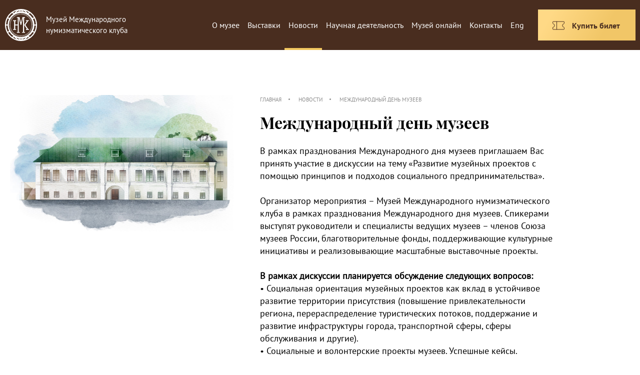

--- FILE ---
content_type: text/html; charset=UTF-8
request_url: https://www.coinmuseum.ru/news/mezhdunarodnyy-den-muzeev/
body_size: 16355
content:
<!DOCTYPE html>

<!--[if IE 8]>
<html class="no-js bad-ie ie8 no-placeholder"> <![endif]-->
<!--[if IE 9]>
<html class="no-js bad-ie ie9 no-placeholder"><![endif]-->

<head>
    <meta charset="utf-8"/>
    <title>Международный день музеев</title>
    <meta http-equiv="X-UA-Compatible" content="IE=edge"/>
    <meta name="format-detection" content="telephone=no">
    <meta name="viewport" id="viewport" content="width=device-width">
    <meta name="cmsmagazine" content="9fd15f69c95385763dcf768ea3b67e22"/>

            <meta property="og:type" content="article" />
        <meta property="og:site_name" content="МУЗЕЙ МЕЖДУНАРОДНОГО НУМИЗМАТИЧЕСКОГО КЛУБА" />
        <meta property="og:title" content="Международный день музеев" />
        <meta property="og:description" content="В рамках празднования Международного дня 
музеев приглашаем Вас принять участие в дискуссии на тему «Развитие музейных проектов с помощью принципов и подходов социального предпринимательства»." />
        <meta property="og:image" content="http://www.coinmuseum.ru/upload/resize_cache/iblock/cc0/968_504_2/qg9oczd49f331vofd3lpdm1nzgd0oqaj.jpg" />

        <meta name="twitter:card" content="summary_large_image">
        <meta name="twitter:title" content="Международный день музеев">
        <meta name="twitter:description" content="В рамках празднования Международного дня 
музеев приглашаем Вас принять участие в дискуссии на тему «Развитие музейных проектов с помощью принципов и подходов социального предпринимательства».">
        <meta name="twitter:image" content="http://www.coinmuseum.ru/upload/resize_cache/iblock/cc0/968_504_2/qg9oczd49f331vofd3lpdm1nzgd0oqaj.jpg">
    
    <!--[if lt IE 9]>
    <script src="/js/vendor/html5shiv.js"></script><![endif]-->
    <script>
      var appConfig = {
        'mobileVersion': false,
        'desktopVersion': true,
        'startupMessage': {
          'title': false,
          'message': false
        },
        'ie': false,
        'lang': 'ru'
      };
      (function () {
        var a, b, c, d, e, f, g, h, i, j;
        a = window.device, window.device = {}, c = window.document.documentElement, j = window.navigator.userAgent.toLowerCase(), device.ios = function () {
          return device.iphone() || device.ipod() || device.ipad()
        }, device.iphone = function () {
          return d("iphone")
        }, device.ipod = function () {
          return d("ipod")
        }, device.ipad = function () {
          return d("ipad")
        }, device.android = function () {
          return d("android")
        }, device.androidPhone = function () {
          return device.android() && d("mobile")
        }, device.androidTablet = function () {
          return device.android() && !d("mobile")
        }, device.blackberry = function () {
          return d("blackberry") || d("bb10") || d("rim")
        }, device.blackberryPhone = function () {
          return device.blackberry() && !d("tablet")
        }, device.blackberryTablet = function () {
          return device.blackberry() && d("tablet")
        }, device.windows = function () {
          return d("windows")
        }, device.windowsPhone = function () {
          return device.windows() && d("phone")
        }, device.windowsTablet = function () {
          return device.windows() && d("touch") && !device.windowsPhone()
        }, device.fxos = function () {
          return (d("(mobile;") || d("(tablet;")) && d("; rv:")
        }, device.fxosPhone = function () {
          return device.fxos() && d("mobile")
        }, device.fxosTablet = function () {
          return device.fxos() && d("tablet")
        }, device.meego = function () {
          return d("meego")
        }, device.cordova = function () {
          return window.cordova && "file:" === location.protocol
        }, device.nodeWebkit = function () {
          return "object" == typeof window.process
        }, device.mobile = function () {
          return device.androidPhone() || device.iphone() || device.ipod() || device.windowsPhone() || device.blackberryPhone() || device.fxosPhone() || device.meego()
        }, device.tablet = function () {
          return device.ipad() || device.androidTablet() || device.blackberryTablet() || device.windowsTablet() || device.fxosTablet()
        }, device.desktop = function () {
          return !device.tablet() && !device.mobile()
        }, device.portrait = function () {
          return window.innerHeight / window.innerWidth > 1
        }, device.landscape = function () {
          return window.innerHeight / window.innerWidth < 1
        }, device.noConflict = function () {
          return window.device = a, this
        }, d = function (a) {
          return -1 !== j.indexOf(a)
        }, f = function (a) {
          var b;
          return b = new RegExp(a, "i"), c.className.match(b)
        }, b = function (a) {
          return f(a) ? void 0 : c.className += " " + a
        }, h = function (a) {
          return f(a) ? c.className = c.className.replace(a, "") : void 0
        }, device.ios() ? device.ipad() ? b("ios ipad tablet") : device.iphone() ? b("ios iphone mobile") : device.ipod() && b("ios ipod mobile") : b(device.android() ? device.androidTablet() ? "android tablet" : "android mobile" : device.blackberry() ? device.blackberryTablet() ? "blackberry tablet" : "blackberry mobile" : device.windows() ? device.windowsTablet() ? "windows tablet" : device.windowsPhone() ? "windows mobile" : "desktop" : device.fxos() ? device.fxosTablet() ? "fxos tablet" : "fxos mobile" : device.meego() ? "meego mobile" : device.nodeWebkit() ? "node-webkit" : "desktop"), device.cordova() && b("cordova"), e = function () {
          return device.landscape() ? (h("portrait"), b("landscape")) : (h("landscape"), b("portrait"))
        }, i = "onorientationchange" in window, g = i ? "orientationchange" : "resize", window.addEventListener ? window.addEventListener(g, e, !1) : window.attachEvent ? window.attachEvent(g, e) : window[g] = e, e()
      }).call(this);
      (function (a, d, vp) {
        var w = screen.width, h = screen.height;
        if (w < a || h < a || device.mobile()) {
          document.getElementById(vp).setAttribute('content', 'width=' + a + ', user-scalable=no');
          appConfig.mobileVersion = true;
        } else {
          document.getElementById(vp).setAttribute('content', 'width=' + d);
        }
        appConfig.desktopVersion = !appConfig.mobileVersion;
      })(640, 1280, 'viewport');

      (function () {
        var ua = window.navigator.userAgent;
        var msie = ua.indexOf('MSIE ');
        var trident = ua.indexOf('Trident/');
        var edge = ua.indexOf('Edge/');
        if (msie > 0 || trident > 0 || edge > 0) {
          appConfig.ie = true;
        }
      })()
    </script>

    <meta http-equiv="Content-Type" content="text/html; charset=UTF-8" />
<meta name="robots" content="index, follow" />
<meta name="keywords" content="новости" />
<meta name="description" content="новости" />
<link href="/local/templates/coin/components/bitrix/news.detail/news/style.css?16595377491314" type="text/css"  rel="stylesheet" />
<link href="/js/vendor/bootstrap-glyphicons.css?165953774910136" type="text/css"  data-template-style="true"  rel="stylesheet" />
<link href="/js/vendor/bootstrap-datetimepicker.min.css?16595377498445" type="text/css"  data-template-style="true"  rel="stylesheet" />
<link href="/local/templates/coin/styles.css?1729505705926" type="text/css"  data-template-style="true"  rel="stylesheet" />
<script type="text/javascript" src="/js/vendor/jquery-1.x-git.min.js?165953774997100"></script>
<script type="text/javascript" src="/js/vendor/jquery.selectric.min.js?165953774914548"></script>
<script type="text/javascript" src="/js/vendor/jquery-ui.min.js?165953774960156"></script>
<script type="text/javascript" src="/js/vendor/swiper.min.js?1659537749127934"></script>
<script type="text/javascript" src="/js/vendor/jquery.fancybox.js?165953774958555"></script>
<script type="text/javascript" src="/js/vendor/jquery.maskedinput.min.js?16595377494324"></script>
<script type="text/javascript" src="/js/vendor/nano.scroller.js?165953774930583"></script>
<script type="text/javascript" src="/js/vendor/smooth.scroll.js?165953774914754"></script>
<script type="text/javascript" src="/js/tooltipster.bundle.min.js?165953774939900"></script>
<script type="text/javascript" src="/js/vendor/jquery.nicescroll.min.js?165953774960010"></script>
<script type="text/javascript" src="/js/vendor/moment.min.js?165953774958863"></script>
<script type="text/javascript" src="/js/vendor/moment-ru.js?16595377498482"></script>
<script type="text/javascript" src="/js/vendor/bootstrap-datetimepicker.min.js?165953774938511"></script>
<script type="text/javascript" src="/js/main.js?168078526584619"></script>
<script type="text/javascript">var _ba = _ba || []; _ba.push(["aid", "cebec94d5231107e7725d59211895d86"]); _ba.push(["host", "www.coinmuseum.ru"]); (function() {var ba = document.createElement("script"); ba.type = "text/javascript"; ba.async = true;ba.src = (document.location.protocol == "https:" ? "https://" : "http://") + "bitrix.info/ba.js";var s = document.getElementsByTagName("script")[0];s.parentNode.insertBefore(ba, s);})();</script>


    <link rel="stylesheet" href="/css/main.css?v=1"/>
    <link rel="stylesheet" href="/css/css.css?v=1.9"/>
    <link rel="stylesheet" href="/css/events.css?v=1"/>
    <link rel="stylesheet" href="/css/tooltipster.bundle.min.css"/>
    <link rel="stylesheet" href="/css/plugins/tooltipster/sideTip/themes/tooltipster-sideTip-shadow.min.css"/>

    
    <link rel="icon" href="/favicon.ico" type="image/x-icon">
    </head>

<body id="body"  >

<div id="panel"></div>
<script>
        (function (b, c) {
      if (appConfig.mobileVersion) {
        return false;
      }
      var el = document.getElementById(b);
      if (el.classList) {
        el.classList.add(c);
      } else {
        el.className += ' ' + c;
      }
    })('body', 'jsfx');
</script>

<div id="main-loader" class="main-loader">
    <div class="ml-box">
        <img class="ml-box-back" src="/img/loader-gray.png"/>
        <div class="ml-box-front">
            <img src="/img/loader-brown.png"/>
        </div>
    </div>
</div>

<script>
        (function (b, c, t) {
      var el = document.getElementById(b);
      setTimeout(function () {
        if (el.classList) {
          el.classList.add(c);
        } else {
          el.className += ' ' + c;
        }
      }, t)
    })('main-loader', 'ml-progress', 20);
</script>

<section class="main">

    <!--     <div class="global-menu">
    <div class="gm-lines"></div>
    <div class="gm-title">
        меню
    </div>
    <div class="gm-hover-area js-global-menu"></div>
    <div class="gm-left-side">
        <div class="gm-nav">
                                <a class="nav-link" href="/about/">
            О музее        </a>
                    <a class="nav-link" href="/exhibitions/">
            Выставки        </a>
                    <a class="nav-link active" href="/news/">
            Новости        </a>
                    <a class="nav-link" href="/nauchnaya-deyatelnost/numismatist/">
            Научная деятельность        </a>
                    <a class="nav-link" href="/museum-online/">
            Музей онлайн        </a>
                    <a class="nav-link" href="/contacts/">
            Контакты        </a>
                    <a class="nav-link" href="/en/">
            Eng        </a>
                    <a class="nav-link" href="/exhibitions/schedule/month/">
            Купить билет        </a>
            </div>
    </div>
    <div class="gm-right-side"></div>

</div> -->

    <div class="content">

        <div class="global-header">

            <div class="gh-part gh-part_logo">
                                    <a class="gh-logo" href="/">
                        <svg xmlns="http://www.w3.org/2000/svg" width="64" height="64">
                            <path fill="#fff"
                                  d="M58.791 45.2a29.696 29.696 0 0 0 3.047-12.155H58.88a26.762 26.762 0 0 1-2.902 11.173c.943.318 1.867.651 2.774 1.004l.038-.022s-1.82 3.684 0 0zm-8.913 10.718c2.789-2.076 5.96-5.428 7.894-8.808a61.923 61.923 0 0 0-2.85-1.01 27.042 27.042 0 0 1-7.88 8.224 32.687 32.687 0 0 1 2.836 1.594s-2.79 2.075 0 0zm-8.902 4.58a29.56 29.56 0 0 0 6.966-3.23c-.735-.457-1.584-.89-2.434-1.291a33.195 33.195 0 0 1-4.532 4.52s-2.477.778 0 0zm-3.54-2.127a51.31 51.31 0 0 1-1.729 3.232 29.077 29.077 0 0 0 5.827-4.423c-1.32.5-2.689.902-4.098 1.191 0 0 .542-1.104 0 0zm-4.378 3.43c.602-.928 1.2-1.963 1.763-3.028-.582.062-1.17.103-1.763.125v2.904s-.603.93 0 0zm-1.244-5.784c13.252 0 23.994-10.749 23.994-24.008 0-13.258-10.742-24.007-23.994-24.007-13.248 0-23.99 10.749-23.99 24.007 0 13.26 10.742 24.008 23.99 24.008 0 0-13.25 0 0 0zm-.872 2.881a26.054 26.054 0 0 1-1.76-.125 39.934 39.934 0 0 0 1.76 3.029zm-8.473-1.718a29.092 29.092 0 0 0 5.825 4.423 52.576 52.576 0 0 1-1.728-3.232 26.56 26.56 0 0 1-4.097-1.191s-1.758-1.714 0 0zm-6.406.087a29.484 29.484 0 0 0 6.965 3.23 33.393 33.393 0 0 1-4.534-4.52c-.85.401-1.694.834-2.431 1.29 0 0-2.151-1.362 0 0zM6.228 47.11c1.937 3.38 5.108 6.732 7.895 8.808a32.41 32.41 0 0 1 2.839-1.594A27.018 27.018 0 0 1 9.08 46.1a61.62 61.62 0 0 0-2.853 1.01s-1.937-3.38 0 0zm-.976-1.888a65.15 65.15 0 0 1 2.77-1.004 26.792 26.792 0 0 1-2.901-11.173H2.162A29.803 29.803 0 0 0 5.21 45.2zM5.21 18.805a29.81 29.81 0 0 0-3.048 12.157h2.959a26.784 26.784 0 0 1 2.903-11.178c-.94-.316-1.867-.65-2.772-1l-.042.02s1.817-3.683 0 0zm8.913-10.719c-2.787 2.077-5.958 5.431-7.895 8.808.946.363 1.89.698 2.85 1.012a27.039 27.039 0 0 1 7.886-8.226 33.159 33.159 0 0 1-2.84-1.594s2.787-2.077 0 0zm8.345-1.26a26.51 26.51 0 0 1 4.098-1.192 52.242 52.242 0 0 1 1.728-3.233 29.195 29.195 0 0 0-5.826 4.425zm-6.405-.092c.737.46 1.582.894 2.431 1.296a33.287 33.287 0 0 1 4.534-4.522 29.57 29.57 0 0 0-6.965 3.226zm14.879-4.532a40.641 40.641 0 0 0-1.761 3.029 27.73 27.73 0 0 1 1.761-.124V2.202s.602-.93 0 0zm2.116 2.905a27.21 27.21 0 0 1 1.763.124 39.134 39.134 0 0 0-1.763-3.03zm8.476 1.719A29.109 29.109 0 0 0 35.707 2.4a50.48 50.48 0 0 1 1.73 3.233 26.63 26.63 0 0 1 4.097 1.192s1.76 1.713 0 0zm6.408-.092a29.646 29.646 0 0 0-6.966-3.226 33.092 33.092 0 0 1 4.532 4.522c.85-.402 1.699-.836 2.434-1.296zm1.936 1.352a32.97 32.97 0 0 1-2.84 1.594 27.02 27.02 0 0 1 7.885 8.226c.96-.314 1.904-.65 2.85-1.012-1.935-3.377-5.106-6.73-7.895-8.808zm8.875 10.698c-.907.35-1.833.684-2.775 1a26.769 26.769 0 0 1 2.903 11.178h2.957a29.705 29.705 0 0 0-3.047-12.157zM32.002-.016c17.675 0 32 14.336 32 32.019 0 17.68-14.325 32.017-32 32.017-17.673 0-32-14.336-32-32.017 0-17.683 14.327-32.02 32-32.02 0 0-17.676 0 0 0zm20.686 32.602l2.124.06-.023.431-2.121-.098zm-.048.979l2.122.16-.023.427-2.12-.196zm-.09.974l2.11.257-.063.423-2.108-.293zm-.149.967l2.098.355-.067.426-2.088-.394zm-.17.964l2.075.45-.108.418-2.069-.492zm-.244.946l2.051.551-.109.416-2.042-.59zm-.26.942l2.026.647-.149.406-2.011-.687zm-.336.919l1.992.742-.151.405-1.975-.78zm-.343.916l1.956.833-.189.39-1.938-.872zm-.427.878l1.916.928-.189.39-1.895-.965zm-.418.885l1.864 1.016-.223.37-1.848-1.055zm-.515.835l1.819 1.102-.223.368-1.797-1.138zm-.735 1.152l.232-.315 1.764 1.186-.255.346zm-.585.784l.23-.313 1.712 1.268-.26.344zm-.606.768c.082-.1.18-.189.256-.297l1.645 1.346c-.08.12-.19.219-.283.327zm-.657.722l.261-.29 1.581 1.422-.289.32zm-.677.708l.28-.271 1.514 1.494-.307.301zm-.723.66l.289-.265 1.443 1.564-.319.29zm-.738.644l.303-.25 1.37 1.63-.334.274zm-.782.587l.313-.239 1.293 1.695-.346.256zm-.787.573c.112-.064.214-.144.318-.223l1.21 1.75c-.116.086-.227.172-.355.246zm-.503.303l1.125 1.803-.369.226-1.096-1.824zm-1.175.704c.118-.051.226-.132.338-.194l1.041 1.855c-.123.07-.242.154-.374.214zm-.532.253l.955 1.904-.389.187-.914-1.919zm-.878.426l.863 1.947-.39.181-.825-1.959zm-.903.371l.771 1.981-.408.15-.732-1.998zm-.918.336l.675 2.015-.407.15-.636-2.028zm-.935.286l.58 2.045-.419.109-.536-2.058zm-.948.243l.486 2.07-.42.11-.44-2.082zm-.954.201l.384 2.095-.423.066-.344-2.1zm-.966.151l.289 2.108-.427.064-.249-2.113zm-.968.12l.187 2.118-.43.02-.15-2.122zm-.977.048l.088 2.125-.432.021-.05-2.127zm-1.368.02l.39.02-.01 2.129-.43-.023zm-.977-.051l.392.02-.11 2.126-.43-.024zm-.974-.078c.129.015.258.048.386.051l-.207 2.118c-.142-.005-.284-.04-.425-.056zm-.968-.15l.387.058-.306 2.108-.425-.065zm-.963-.164c.127.04.258.059.384.077l-.406 2.089a3.052 3.052 0 0 1-.423-.083zm-.946-.242l.378.098-.503 2.065-.416-.107zm-.944-.247c.121.044.25.065.377.1l-.6 2.041c-.135-.039-.28-.065-.413-.114zm-.919-.34l.37.135-.697 2.01-.403-.147zm-.918-.334l.367.132-.79 1.978-.403-.15zm-.88-.423l.349.169-.88 1.935-.386-.185zm-.882-.427l.353.169-.97 1.894-.392-.186zm-.841-.499l.335.204-1.056 1.843-.372-.223zm-.836-.507l.337.204-1.146 1.792-.367-.223zm-.791-.573l.314.233-1.226 1.736-.344-.257zm-.782-.587l.315.234-1.307 1.68-.347-.26zm-.736-.643l.292.26-1.386 1.618-.317-.29zm-.724-.66l.292.264-1.458 1.546-.317-.287zm-.674-.71l.263.288-1.528 1.485-.288-.32zm-.657-.721l.263.287-1.595 1.41-.289-.32zm-.607-.768l.233.315-1.658 1.331-.26-.344zm-.586-.784l.235.313-1.717 1.253-.26-.349zm-.535-.82l.203.337-1.773 1.171-.228-.369zm-.505-.832l.201.332-1.828 1.086-.223-.367zm-.458-.867l.166.355-1.876.998-.187-.388zm-.426-.88l.169.353-1.922.908-.183-.386zm-.378-.9l.133.368-1.96.818-.152-.406zm-.336-.92l.135.37-2 .72-.147-.403zm-.297-.93l.098.379-2.03.63-.109-.42zm-.239-.948l.093.38-2.055.531-.11-.418zm-.214-.952c.02.128.027.259.063.385l-2.08.433c-.04-.14-.047-.284-.073-.424zm-.147-.968l.058.385-2.1.338-.065-.428zm-.133-.97c.002.131.02.26.043.39l-2.112.237a2.625 2.625 0 0 1-.047-.43zm-.048-.977l.022.39-2.124.138-.02-.428zm-.05-.978l.02.391-2.127.04-.02-.431zM8.93 30.925l2.125.098-.021.391-2.124-.059zm.055-1.075l2.116.194-.02.392-2.118-.158zm.142-1.07l2.107.296-.06.386-2.111-.256zm.164-1.067l2.09.396-.061.387-2.095-.356zm.232-1.05l2.072.491-.098.378-2.08-.453zm.27-1.046l2.041.592-.097.377-2.052-.552zm.325-1.026l2.013.685-.134.367-2.024-.647zm.37-1.013l1.979.777-.134.37-1.995-.743zm.421-.994l1.936.871-.17.354-1.955-.835zm.463-.974l1.897.965-.17.353-1.912-.926zm.507-.95l1.85 1.051-.207.335-1.865-1.015zm.558-.92l1.797 1.134-.203.336-1.817-1.1zm2.33.317l-.23.317-1.763-1.188.252-.347zm.588-.784l-.234.314-1.707-1.267.256-.345zm.607-.765c-.085.096-.183.185-.258.295l-1.645-1.345c.083-.12.188-.216.282-.327zm.657-.724l-.263.289-1.582-1.422.292-.32zm.674-.71l-.278.275-1.514-1.496.306-.301zm.724-.66l-.29.266-1.44-1.563.319-.288zm.736-.64l-.301.248-1.37-1.628.332-.276zm.782-.587l-.312.233-1.289-1.688.345-.258zm.79-.575c-.112.065-.215.145-.318.223l-1.21-1.748c.114-.088.226-.176.353-.247zm-.256-2.333l1.093 1.827-.332.202-1.128-1.806zm1.934 1.325c-.12.051-.226.13-.337.196l-1.045-1.854c.128-.07.244-.157.373-.216zm-.038-2.342l.92 1.918-.354.17-.953-1.901zm.972-.466l.827 1.96-.353.168-.86-1.943zm1.016-.37l.73 1.998-.367.133-.77-1.984zm1.013-.37l.636 2.027-.367.134-.675-2.015zm1.037-.277l.543 2.057-.382.098-.576-2.045zm1.043-.268l.446 2.08-.378.098-.481-2.073zm1.066-.18l.342 2.096-.385.062-.385-2.094zm1.065-.165l.245 2.115-.387.06-.287-2.11zm1.07-.089l.15 2.125-.393.017-.185-2.12zm1.077-.05l.05 2.123-.393.022-.088-2.126zm.643-.023l.433.021-.052 2.125-.388-.02zm1.078.052l.431.02-.153 2.126-.387-.022zM34.3 11.28c-.128-.016-.257-.05-.39-.05l.21-2.118c.143.004.284.037.426.054zm.886-2.017l.426.068-.346 2.097-.386-.058zm1.045 2.329a2.46 2.46 0 0 0-.385-.074l.404-2.088c.142.017.283.04.422.082zm1.069-1.92l.416.108-.537 2.057-.381-.1zm.821 2.41c-.123-.043-.25-.062-.378-.1l.6-2.04c.138.038.28.064.414.114zm1.245-1.806l.404.149-.732 1.999-.367-.136zm1.012.371l.405.15-.824 1.958-.37-.132zm.99.428l.386.187-.916 1.919-.352-.17zm.969.468l.39.188-1.007 1.874-.355-.17zm.946.514l.37.223-1.096 1.826-.331-.205zm.111 2.555l-.333-.202 1.142-1.793.369.223zm.791.574l-.314-.234 1.23-1.735.341.256zm.782.589l-.311-.237 1.306-1.676.344.256zm.738.64l-.288-.26 1.382-1.618.32.289zm.723.66l-.289-.261 1.458-1.551.318.289zm.677.709l-.266-.29 1.529-1.48.29.318zm.655.72l-.265-.287 1.597-1.406.289.319zm.608.77l-.236-.313 1.661-1.332.257.346zm.585.783l-.234-.313 1.717-1.252.258.347zm2.108-.687l.223.37-1.796 1.134-.205-.331zm.56.925l.223.366-1.848 1.05-.203-.333zm.541.927l.187.387-1.895.966-.17-.353zm.467.972l.186.39-1.937.87-.169-.35zm.456.978l.146.405-1.974.779-.133-.368zm.372 1.012l.147.406-2.011.687-.138-.37zm.363 1.016l.11.417-2.042.592-.098-.381zm.27 1.044l.108.418-2.069.493-.094-.38zm-1.746 1.864c-.022-.127-.033-.259-.065-.386l2.08-.433c.038.138.048.281.073.423zm2.188.246l.062.424-2.105.297-.06-.387zm-1.913 1.69c0-.13-.018-.26-.041-.39l2.113-.236a3.3 3.3 0 0 1 .048.43zm2.15.45l.021.428-2.122.1-.021-.39zm.057 1.076l.02.43h-2.13l-.017-.391zm-16.283.327l5.236-7.788h-1.926v-1.667h5.763v1.667h-1.49l-5.209 7.788 5.368 8.184h1.412v1.64h-5.751v-1.64h1.807l-5.21-8.029m-.306-14.248V45.96h1.814v1.646h-5.849V45.96h1.84l.106-28.157-3.8 14.306h-1.06L27.61 17.804V45.96h1.813v1.646h-5.585V45.96h1.84v-.013h-.202V32.86h-5.015v7.28h1.814v1.646h-5.967V40.14h1.837V24.26h-1.837v-1.674h5.967v1.674h-1.814v6.696h5.015V17.804h-1.638v-1.672h5.174l2.94 11.52 3.057-11.52h5.042v1.672z"/>
                        </svg>
                    </a>
                                <div class="gh-title">
                    Музей Международного нумизматического клуба
                </div>
            </div>

                <div class="gh-part gh-part_menu">
        <div class="top-menu">
                                <div class="top-menu__item ">
                        <a href="/about/" class="top-menu__link">О музее</a>
                                                    <div class="top-submenu">
                                                                        <a href="/about/obshchestvennyj_sovet/"
                                           class="top-submenu__item">Общественный совет</a>
                                                                            <a href="/about/pochetnye_gosti/"
                                           class="top-submenu__item">Почетные гости</a>
                                                                            <a href="/partners/"
                                           class="top-submenu__item">Партнеры</a>
                                                                            <a href="/books/"
                                           class="top-submenu__item">Книги</a>
                                                                            <a href="/about/rules/"
                                           class="top-submenu__item">Правила музея</a>
                                                                            <a href="/about/gift-certificates/"
                                           class="top-submenu__item">Подарочные сертификаты</a>
                                                                            <a href="/about/price-list"
                                           class="top-submenu__item">Прайс-лист</a>
                                                                </div>
                                            </div>
                                                                                                                                    <div class="top-menu__item ">
                        <a href="/exhibitions/" class="top-menu__link">Выставки</a>
                                            </div>
                                                <div class="top-menu__item active">
                        <a href="/news/" class="top-menu__link">Новости</a>
                                            </div>
                                                <div class="top-menu__item ">
                        <a href="/nauchnaya-deyatelnost/numismatist/" class="top-menu__link">Научная деятельность</a>
                                                    <div class="top-submenu">
                                                                        <a href="/nauchnaya-deyatelnost/events/"
                                           class="top-submenu__item">Мероприятия</a>
                                                                            <a href="/nauchnaya-deyatelnost/rossiyskiy-numizmaticheskiy-kongress/"
                                           class="top-submenu__item">Российский конгресс по нумизматике</a>
                                                                            <a href="/nauchnaya-deyatelnost/numismatist/materials/"
                                           class="top-submenu__item">Августейший нумизмат</a>
                                                                            <a href="/nauchnaya-deyatelnost/articles/"
                                           class="top-submenu__item">Статьи</a>
                                                                </div>
                                            </div>
                                                                                                <div class="top-menu__item ">
                        <a href="/museum-online/" class="top-menu__link">Музей онлайн</a>
                                            </div>
                                                <div class="top-menu__item ">
                        <a href="/contacts/" class="top-menu__link">Контакты</a>
                                            </div>
                                                <div class="top-menu__item ">
                        <a href="/en/" class="top-menu__link">Eng</a>
                                            </div>
                                                </div>
                    <a class="gh-button" href="/exhibitions/schedule/month/">
                <i class="gh-button__icon">
                    <svg viewBox="0 0 28 28" fill="none" xmlns="http://www.w3.org/2000/svg">
                        <path d="M10.5 6.125v15.75M2.625 18.286a.874.874 0 01.7-.856 3.5 3.5 0 000-6.86.874.874 0 01-.7-.856V7a.875.875 0 01.875-.875h21a.875.875 0 01.875.875v2.714a.874.874 0 01-.7.856 3.5 3.5 0 000 6.86.874.874 0 01.7.856V21a.875.875 0 01-.875.875h-21A.875.875 0 012.625 21v-2.714z"
                              stroke="#482D20" stroke-linecap="round" stroke-linejoin="round"/>
                    </svg>
                </i>
                <span class="gh-button__text">
                Купить билет              </span>
            </a>
            </div>

        </div>
        <div class="a-global-header">
                            <a class="a-gh-logo" href="/">
                    <img class="bottom-img" style="margin: 0 auto" src="/img/m/logo.png" alt=""/>
                </a>
                        <a class="a-gh-btn-menu" href="#">
                <i></i>
            </a>
            <div class="a-gh-nav">

                
    <div class="a-gh-top-nav js-accordion-container">
        
                
                    <div class="js-accordion-head top-nav-item">
                        <a href="/about/" class="nav-link ">
                            О музее                        </a>
                        <div class="top-nav-arrow"></div>
                    </div>

                    <div class="js-accordion-body">
                        <div class="top-subnav">

                                                                <a href="/about/obshchestvennyj_sovet/" class="top-subnav-link" >
                                        Общественный совет                                    </a>
                                                                    <a href="/about/pochetnye_gosti/" class="top-subnav-link" >
                                        Почетные гости                                    </a>
                                                                    <a href="/partners/" class="top-subnav-link" >
                                        Партнеры                                    </a>
                                                                    <a href="/books/" class="top-subnav-link" >
                                        Книги                                    </a>
                                                                    <a href="/about/rules/" class="top-subnav-link" >
                                        Правила музея                                    </a>
                                                                    <a href="/about/gift-certificates/" class="top-subnav-link" >
                                        Подарочные сертификаты                                    </a>
                                                                    <a href="/about/price-list" class="top-subnav-link" >
                                        Прайс-лист                                    </a>
                                
                        </div>
                    </div>

                
                                                                            
                                    <div class = "top-nav-item">
                        <a href="/exhibitions/" class="nav-link ">
                            Выставки                        </a>
                    </div>
                
                    
                                    <div class = "top-nav-item">
                        <a href="/news/" class="nav-link active">
                            Новости                        </a>
                    </div>
                
                    
                
                    <div class="js-accordion-head top-nav-item">
                        <a href="/nauchnaya-deyatelnost/numismatist/" class="nav-link ">
                            Научная деятельность                        </a>
                        <div class="top-nav-arrow"></div>
                    </div>

                    <div class="js-accordion-body">
                        <div class="top-subnav">

                                                                <a href="/nauchnaya-deyatelnost/events/" class="top-subnav-link" >
                                        Мероприятия                                    </a>
                                                                    <a href="/nauchnaya-deyatelnost/rossiyskiy-numizmaticheskiy-kongress/" class="top-subnav-link" >
                                        Российский конгресс по нумизматике                                    </a>
                                                                    <a href="/nauchnaya-deyatelnost/numismatist/materials/" class="top-subnav-link" >
                                        Августейший нумизмат                                    </a>
                                                                    <a href="/nauchnaya-deyatelnost/articles/" class="top-subnav-link" >
                                        Статьи                                    </a>
                                
                        </div>
                    </div>

                
                                                    
                                    <div class = "top-nav-item">
                        <a href="/museum-online/" class="nav-link ">
                            Музей онлайн                        </a>
                    </div>
                
                    
                                    <div class = "top-nav-item">
                        <a href="/promo/" class="nav-link ">
                            Акции                        </a>
                    </div>
                
                    
                                    <div class = "top-nav-item">
                        <a href="/contacts/" class="nav-link ">
                            Контакты                        </a>
                    </div>
                
                            
    </div>

    <div class="a-gh-lang">
        <a href="/en/" >
            ENG
        </a>
        <span> &mdash; </span>
        <a class="active" href="/">
            РУС
        </a>
    </div>

            <a class="gh-button" href="/exhibitions/schedule/month/">
            <i class="gh-button__icon">
            <svg viewBox="0 0 28 28" fill="none" xmlns="http://www.w3.org/2000/svg"><path d="M10.5 6.125v15.75M2.625 18.286a.874.874 0 01.7-.856 3.5 3.5 0 000-6.86.874.874 0 01-.7-.856V7a.875.875 0 01.875-.875h21a.875.875 0 01.875.875v2.714a.874.874 0 01-.7.856 3.5 3.5 0 000 6.86.874.874 0 01.7.856V21a.875.875 0 01-.875.875h-21A.875.875 0 012.625 21v-2.714z" stroke="#482D20" stroke-linecap="round" stroke-linejoin="round"/></svg>
            </i>
            <span class="gh-button__text">
            Купить билет            </span>
        </a>
    

            </div>
        </div>
    <div class="page-default page-news-inner" id="app" data-app="page-news-inner">

        <div class="wrapper wrapper-news-inner">
            <div class="is-breadcrumbs"><a class="b-link" href="/">Главная</a><a class="b-link" href="/news/">Новости</a><div class="b-link no-hover">Международный день музеев</div></div>
            
<div class="pni-image-place">
    <div class="full-size img-cover" style="background-image:url('/upload/iblock/cc0/qg9oczd49f331vofd3lpdm1nzgd0oqaj.jpg');"></div>
</div>

<div class="is-inner-style is-right-menu-padding">
    <h1>
        Международный день музеев    </h1>
 
    <p>
	 В рамках празднования Международного дня музеев приглашаем Вас принять участие в дискуссии на тему «Развитие музейных проектов с помощью принципов и подходов социального предпринимательства».
</p>
<p>
	 Организатор мероприятия – Музей Международного нумизматического клуба в рамках празднования Международного дня музеев. Спикерами выступят руководители и специалисты ведущих музеев – членов Союза музеев России, благотворительные фонды, поддерживающие культурные инициативы и реализовывающие масштабные выставочные проекты. <br>
</p>
<p>
 <b>В рамках дискуссии планируется обсуждение следующих вопросов:</b><br>
	 • Социальная ориентация музейных проектов как вклад в устойчивое развитие территории присутствия (повышение привлекательности региона, перераспределение туристических потоков, поддержание и развитие инфраструктуры города, транспортной сферы, сферы обслуживания и другие).<br>
	 • Социальные и волонтерские проекты музеев. Успешные кейсы.<br>
	 • Развитие культурных, музейных проектов с помощью принципов и подходов социального предпринимательства.<br>
	 • Совершенствование работы по привлечению внебюджетного финансирования и внедрению иных механизмов в деятельность музеев.<br>
	 • Социальная вовлеченность общественности в деятельность музеев посредством краудфандинга и фандрайзинга.<br>
	 • Оценка влияния социального и культурного воздействия региональных музеев на территории их присутствия для повышения эффективности деятельности.<br>
 <br>
 <br>
 <b>Дата:</b> 18 мая 2023 г. в 10:00.<br>
 <b>Место проведения:</b> Москва, Большой Афанасьевский пер., д. 24.<br>
 <br>
 <b>Форматы проведения:</b><br>
 <b>- Очный формат.</b> Адрес места проведения: Москва, Большой Афанасьевский пер., д. 24 (Международный нумизматический клуб).<br>
 <b>- Онлайн.</b> Трансляция заседания на платформе «Zoom».<br>
 <br>
 <br>
 <b>Для участия в мероприятии необходимо подать заявку на&nbsp; предварительную регистрацию до 5 мая 15:00 часов (в теме письма укажите, пожалуйста, «Международный день музеев в МНК»):</b><br>
	 - по электронной почте: <a href="mailto:info@coinmuseum.ru">info@coinmuseum.ru</a><br>
	 - по телефону: +7 (495) 637-94-26.<br>
 <br>
 <b>Заявка на регистрацию должна включать следующие сведения:</b><br>
	 - Ф. И. О. полностью, должность и организация, дата рождения.<br>
	 - Формат участия (очно или онлайн).<br>
	 - Контактный телефон и электронная почта для связи.<br>
 <br>
 <br>
 <b>Будем рады видеть Вас в числе участников мероприятия! <br>
	</b>
</p>
<p>
	<b><br>
	</b>
</p>
    <script src="//yastatic.net/es5-shims/0.0.2/es5-shims.min.js"></script>
    <script src="//yastatic.net/share2/share.js"></script>
    <div
            class="ya-share2"
            data-services="vkontakte,odnoklassniki"
            style="float: right"
    ></div>

    
    <p class="style-gray">
        02 мая 2023
    </p>

</div>

<div class="is-news-control">
    <a class="btn-news btn-news-more btn-news-prev" href="/news/we-invite-you-to-the-updated-exhibition-gold-coins-in-the-history-of-the-romanov-dynasty/">
        &lt;
        <span>
            Приглашаем Вас на обновленную выставку «Золотые монеты в истории династии Романовых»        </span>
    </a>
    <a class="btn-news" href="/news/">
        Все новости
    </a>
    <a class="btn-news btn-news-more btn-news-next" href="/news/mezhdunarodnyy-den-muzeev-v-muzee-numizmatiki/">
        &gt;
        <span>
            Международный день Музеев в Музее нумизматики        </span>
    </a>
</div>        </div>

    </div>

</div>
<footer class="global-footer">
    <div class="wrapper">
        <div class="gf-nav">
                                <a class="nav-link" href="/about/">
            О музее        </a>
                    <a class="nav-link" href="/exhibitions/">
            Выставки        </a>
                    <a class="nav-link active" href="/news/">
            Новости        </a>
                    <a class="nav-link" href="/nauchnaya-deyatelnost/numismatist/">
            Научная деятельность        </a>
                    <a class="nav-link" href="/museum-online/">
            Музей онлайн        </a>
                    <a class="nav-link" href="/contacts/">
            Контакты        </a>
                    <a class="nav-link" href="/en/">
            Eng        </a>
                    <a class="nav-link" href="/exhibitions/schedule/month/">
            Купить билет        </a>
            </div>
        <div class="gf-cols">
            <div class="gf-col">
                <div class="gf-copyright">
                    © 2026, Автономная некоммерческая организация «Международный нумизматический клуб»<br/>
                    г. Москва, Большой Афанасьевский переулок, д. 24<br/>
					ИНН 7704282516
                </div>
            </div>
            <div class="gf-col">
                <img src="/img/logo3h.png" alt=""/>
            </div>
        </div>
    </div>
</footer>
<div class="a-global-footer">
    <div class="wrapper">

        <div class="mar-20">
            © 2026, Музей международного<br/>
            нумизматического клуба.
        </div>
        <div class="mar-20">
            г. Москва, Большой Афанасьевский переулок, д. 24
        </div>
        <div class="mar-20">
            Телефон: <a href="tel:+74956379426">+7 (495) 637-94-26</a><br/>
            E-mail: <a href="mailto:info@coinmuseum.ru">info@coinmuseum.ru</a>
        </div>

        <div class="socials">
            <a target="_blank" href="https://vk.com/museum_mnk" class="socials__item">
                <svg class="socials__svg" viewBox="0 0 36 36" xmlns="http://www.w3.org/2000/svg">
                    <path fill="#fff"
                          d="M17.999-.002C27.94-.002 36 8.057 36 17.998c0 9.942-8.06 18-18.001 18-9.94 0-18-8.058-18-18 0-9.941 8.06-18 18-18zm.733 25.895s.426-.046.645-.282c.201-.215.195-.62.195-.62s-.03-1.896.85-2.175c.868-.275 1.983 1.832 3.162 2.643.894.613 1.572.478 1.572.478l3.157-.044s1.651-.101.867-1.4c-.064-.106-.455-.96-2.345-2.715-1.98-1.837-1.715-1.54.668-4.718 1.453-1.935 2.033-3.116 1.852-3.623-.172-.481-1.241-.354-1.241-.354l-3.555.022s-.262-.036-.458.08c-.192.115-.314.382-.314.382s-.562 1.498-1.313 2.772C20.892 19.026 20.259 19.167 20 19c-.6-.39-.45-1.562-.45-2.396 0-2.604.395-3.69-.77-3.971-.386-.094-.671-.155-1.658-.165-1.27-.013-2.342.004-2.95.301-.404.198-.716.64-.525.665.233.031.765.143 1.048.527.365.496.35 1.609.35 1.609s.21 3.065-.487 3.446c-.48.261-1.137-.272-2.548-2.71a22.748 22.748 0 0 1-1.27-2.63s-.104-.257-.292-.395a1.463 1.463 0 0 0-.544-.22l-3.377.021s-.508.015-.695.235c-.166.196-.013.602-.013.602s2.645 6.186 5.638 9.303c2.746 2.858 5.862 2.67 5.862 2.67z"/>
                </svg>
            </a>
            <a target="_blank" href="https://t.me/mnk_museum" class="socials__item">
                <svg class="socials__svg" viewBox="0 0 36 36" xmlns="http://www.w3.org/2000/svg">
                    <path fill="#FFFFFF" d="M18,0C8.06,0,0,8.06,0,18s8.06,18,18,18s18-8.06,18-18S27.94,0,18,0z M26.841,12.332l-2.955,13.92
                        c-0.218,0.986-0.805,1.227-1.626,0.762l-4.5-3.315l-2.169,2.091c-0.21,0.271-0.535,0.442-0.9,0.442c-0.003,0-0.004,0-0.007,0
                        l0.319-4.58l8.34-7.533c0.36-0.32-0.081-0.501-0.56-0.182l-10.304,6.489L8.04,19.039c-0.96-0.305-0.987-0.959,0.203-1.431
                        l17.349-6.688C26.398,10.627,27.101,11.114,26.841,12.332L26.841,12.332z"/>
                </svg>
            </a>
            <!--<a target="_blank" href="https://www.facebook.com/InternationalNumismaticClub" class="socials__item">
                <svg class="socials__svg" viewBox="0 0 36 36" xmlns="http://www.w3.org/2000/svg">
                    <path fill="#fff"
                          d="M31.146 0H4.848a4.85 4.85 0 0 0-4.85 4.85v26.298a4.85 4.85 0 0 0 4.85 4.851H17.82l.022-12.864H14.5a.79.79 0 0 1-.79-.786l-.015-4.146a.789.789 0 0 1 .789-.792h3.336v-4.007c0-4.65 2.841-7.182 6.987-7.182h3.406c.435 0 .787.354.787.79v3.496a.789.789 0 0 1-.787.788l-2.09.001c-2.256 0-2.692 1.072-2.692 2.645v3.469h4.956a.79.79 0 0 1 .784.882l-.491 4.146a.79.79 0 0 1-.784.696H23.45l-.02 12.864h7.715a4.85 4.85 0 0 0 4.852-4.85V4.85a4.85 4.85 0 0 0-4.852-4.852z"/>
                </svg>
            </a>
            <a target="_blank" href="http://www.instagram.com/mnk_museum" class="socials__item">
                <svg class="socials__svg" viewBox="0 0 36 36" xmlns="http://www.w3.org/2000/svg">
                    <path fill="#fff"
                          d="M35.999 10.724v14.55C35.999 31.19 31.186 36 25.273 36h-14.55C4.809 36-.002 31.19-.002 25.275v-14.55C-.002 4.81 4.808 0 10.723 0h14.55C31.186 0 36 4.81 36 10.724zm-3.621 14.55v-14.55a7.104 7.104 0 0 0-7.105-7.103h-14.55a7.104 7.104 0 0 0-7.104 7.103v14.55a7.104 7.104 0 0 0 7.104 7.104h14.55a7.104 7.104 0 0 0 7.105-7.103zM27.31 18c0 5.134-4.178 9.311-9.312 9.311-5.134 0-9.311-4.177-9.311-9.31 0-5.135 4.177-9.312 9.311-9.312S27.31 12.865 27.31 18zm-3.623 0a5.689 5.689 0 1 0-11.38 0 5.689 5.689 0 0 0 11.38 0zm3.64-11.472a2.232 2.232 0 1 1 .001 4.463 2.232 2.232 0 0 1 0-4.463z"/>
                </svg>
            </a>-->
        </div>

        <div>
            Разработано в <a href="http://itech-group.ru" target="_blank">ITECH.group</a>
        </div>
    </div>

</div>

</section>
<div style="display: none" class="popup-container ie-cover" id="auth-popup">
    <canvas id="auth-popup-canvas"></canvas>
    <div class="popup-inner">
        <div class="popup-close-cnt">
            <a class="popup-close js-popup-close" href="#">
                <i class="icon-close"></i><br/>
                Закрыть
            </a>
        </div>

    </div>
</div>
<div class="request-disclaimer js-disclaimer">
    <div class="wrapper">
        <div class="request-disclaimer__inner">
            <button class="request-disclaimer__close js-disclaimer-close"></button>
            <div class="request-disclaimer__left">
                <h3 class="request-disclaimer__title">Желаете продолжить оформление заявки на экскурсию?</h3>
                <p class="request-disclaimer__text">Экскурсия: Палаты Зиновьевых-Юсуповых</p>
            </div>
            <div class="request-disclaimer__right">
                <a class="btn-default request-disclaimer__button js-disclaimer-continue">Продолжить</a>
            </div>
        </div>
    </div>
</div>
<script>
    (function (i, s, o, g, r, a, m) {
        i['GoogleAnalyticsObject'] = r;
        i[r] = i[r] || function () {
            (i[r].q = i[r].q || []).push(arguments)
        }, i[r].l = 1 * new Date();
        a = s.createElement(o),
            m = s.getElementsByTagName(o)[0];
        a.async = 1;
        a.src = g;
        m.parentNode.insertBefore(a, m)
    })(window, document, 'script', '//www.google-analytics.com/analytics.js', 'ga');

    ga('create', 'UA-72741232-1', 'auto');
    ga('require', 'displayfeatures');
    ga('require', 'linkid', 'linkid.js');
    ga('send', 'pageview');

</script>
<!-- Yandex.Metrika counter -->
<script type="text/javascript">
    (function (d, w, c) {
        (w[c] = w[c] || []).push(function () {
            try {
                w.yaCounter34848080 = new Ya.Metrika({
                    id: 34848080,
                    clickmap: true,
                    trackLinks: true,
                    accurateTrackBounce: true,
                    webvisor: true,
                    trackHash: true
                });
            } catch (e) {
            }
        });

        var n = d.getElementsByTagName("script")[0],
            s = d.createElement("script"),
            f = function () {
                n.parentNode.insertBefore(s, n);
            };
        s.type = "text/javascript";
        s.async = true;
        s.src = "https://mc.yandex.ru/metrika/watch.js";

        if (w.opera == "[object Opera]") {
            d.addEventListener("DOMContentLoaded", f, false);
        } else {
            f();
        }
    })(document, window, "yandex_metrika_callbacks");
</script>
<noscript>
    <div><img src="https://mc.yandex.ru/watch/34848080" style="position:absolute; left:-9999px;" alt=""/></div>
</noscript>
<!-- /Yandex.Metrika counter -->

<!-- Top.Mail.Ru counter -->
<script type="text/javascript">
var _tmr = window._tmr || (window._tmr = []);
_tmr.push({id: "3343539", type: "pageView", start: (new Date()).getTime()});
(function (d, w, id) {
  if (d.getElementById(id)) return;
  var ts = d.createElement("script"); ts.type = "text/javascript"; ts.async = true; ts.id = id;
  ts.src = "https://top-fwz1.mail.ru/js/code.js";
  var f = function () {var s = d.getElementsByTagName("script")[0]; s.parentNode.insertBefore(ts, s);};
  if (w.opera == "[object Opera]") { d.addEventListener("DOMContentLoaded", f, false); } else { f(); }
})(document, window, "tmr-code");
</script>
<noscript><div><img src="https://top-fwz1.mail.ru/counter?id=3343539;js=na" style="position:absolute;left:-9999px;" alt="Top.Mail.Ru" /></div></noscript>
<!-- /Top.Mail.Ru counter -->



</body>
</html>




--- FILE ---
content_type: text/css
request_url: https://www.coinmuseum.ru/local/templates/coin/components/bitrix/news.detail/news/style.css?16595377491314
body_size: 344
content:
.ya-share2 .ya-share2__item_service_facebook .ya-share2__icon,
.ya-share2 .ya-share2__item_service_twitter .ya-share2__icon,
.ya-share2 .ya-share2__item_service_vkontakte .ya-share2__icon,
.ya-share2 .ya-share2__item_service_odnoklassniki .ya-share2__icon{
    width: 20px;
    height: 20px;
    background-size: contain!important;
}

.ya-share2 .ya-share2__icon{
    transition: .3s;
}
.ya-share2 .ya-share2__icon:hover{
    opacity: .7;
}

.ya-share2 .ya-share2__item_service_facebook .ya-share2__badge,
.ya-share2 .ya-share2__item_service_odnoklassniki .ya-share2__badge,
.ya-share2 .ya-share2__item_service_vkontakte .ya-share2__badge,
.ya-share2 .ya-share2__item_service_twitter .ya-share2__badge{
    background: none;
}

.ya-share2 .ya-share2__item_service_twitter .ya-share2__icon{
    background: url("img/twitter.svg");
}
.ya-share2 .ya-share2__item_service_odnoklassniki .ya-share2__icon{
    background: url("img/ok.svg");
}
.ya-share2 .ya-share2__item_service_vkontakte .ya-share2__icon{
    background: url("img/vk.svg");
}
.ya-share2 .ya-share2__item_service_facebook .ya-share2__icon{
    background: url("img/fb.svg");
}

.ya-share2 .ya-share2__container_size_m .ya-share2__item{
    margin-right: 10px;
}
.ya-share2 .ya-share2__container_size_m .ya-share2__item:last-child{
    margin-right: 0;
}